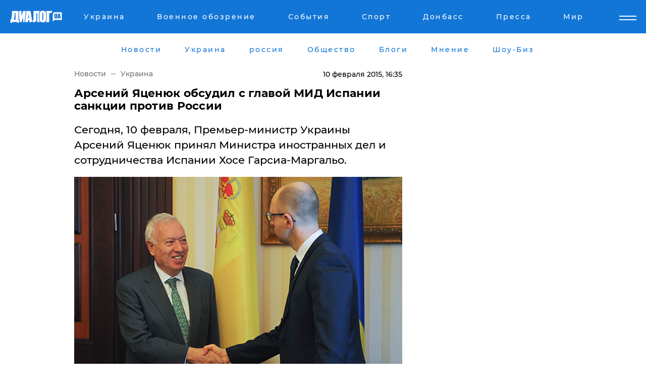

--- FILE ---
content_type: text/html; charset=UTF-8
request_url: https://www.dialog.ua/news/41216_1423578910
body_size: 10223
content:
<!DOCTYPE html>
<html xmlns="http://www.w3.org/1999/xhtml" dir="ltr" lang="ru" xmlns:og="http://ogp.me/ns#">
<head>
    <meta http-equiv="Content-Type" content="text/html; charset=utf-8" />
    <meta name="viewport" content="width=device-width, initial-scale=1">

    <title>Арсений Яценюк обсудил с главой МИД Испании санкции против России - | Диалог.UA</title>
    <meta name="description" content="Сегодня, 10 февраля, Премьер-министр Украины Арсений Яценюк принял Министра иностранных дел и сотрудничества Испании Хосе Гарсиа-Маргальо.">
    <meta name="keywords" content=", Хосе Гарсиа-Маргальо, мид испании, арсений яценюк, россия, украина, политика укр нет, последние новости дня">
    <link rel="canonical" href="https://www.dialog.ua/news/41216_1423578910"/>
    
                        <link rel="amphtml" href="https://www.dialog.ua/news/41216_1423578910/amp">
            
     <meta http-equiv="x-dns-prefetch-control" content="on">
 <link rel="dns-prefetch" href="//google-analytics.com">
 <link rel="dns-prefetch" href="//connect.facebook.net">
 <link rel="dns-prefetch" href="//securepubads.g.doubleclick.net">
 <link rel="preconnect" href="//securepubads.g.doubleclick.net">
 <link rel="dns-prefetch" href="//cm.g.doubleclick.net">
 <link rel="preconnect" href="//cm.g.doubleclick.net">
 <link rel="dns-prefetch" href="//counter.yadro.ru">
 <link rel="dns-prefetch" href="//www.googletagmanager.com/">
 <link rel='dns-prefetch' href='https://ajax.googleapis.com'/>
    <meta name='yandex-verification' content='7fdab9f0679cc6c0'/>

    <!-- news_keywords (only for news/index) -->
            <meta name="news_keywords" content=", Хосе Гарсиа-Маргальо, мид испании, арсений яценюк, россия, украина, политика укр нет, последние новости дня">
    
    <meta name="author" content="Dialog.ua">
    <link rel="shortcut icon" href="/favicon.ico">

            <link rel="stylesheet" href="/css/style.min.css?ver=12" type="text/css">
    
    <style>
        /** =================== MONTSERRAT =================== **/

        /** Montserrat Thin **/
        @font-face {
            font-family: "Montserrat";
            font-display: swap;
            font-weight: 100;
            font-style: normal;
            src: url("/css/fonts/Montserrat-Thin.woff2") format("woff2"),
            url("/css/fonts/Montserrat-Thin.woff") format("woff");
        }

        /** Montserrat Thin-Italic **/
        @font-face {
            font-family: "Montserrat";
            font-display: swap;
            font-weight: 100;
            font-style: italic;
            src: url("/css/fonts/Montserrat-ThinItalic.woff2") format("woff2"),
            url("/css/fonts/Montserrat-ThinItalic.woff") format("woff");
        }

        /** Montserrat Light **/
        @font-face {
            font-family: "Montserrat";
            font-display: swap;
            font-weight: 300;
            font-style: normal;
            src: url("/css/fonts/Montserrat-Light.woff2") format("woff2"),
            url("/css/fonts/Montserrat-Light.woff") format("woff");
        }

        /** Montserrat Light-Italic **/
        @font-face {
            font-family: "Montserrat";
            font-display: swap;
            font-weight: 300;
            font-style: italic;
            src: url("/css/fonts/Montserrat-LightItalic.woff2") format("woff2"),
            url("/css/fonts/Montserrat-LightItalic.woff") format("woff");
        }


        /** Montserrat Medium **/
        @font-face {
            font-family: "Montserrat";
            font-display: swap;
            font-weight: 500;
            font-style: normal;
            src: url("/css/fonts/Montserrat-Medium.woff2") format("woff2"),
            url("/css/fonts/Montserrat-Medium.woff") format("woff");
        }

        /** Montserrat Bold **/
        @font-face {
            font-family: "Montserrat";
            font-display: swap;
            font-weight: 600;
            font-style: normal;
            src: url("/css/fonts/Montserrat-Bold.woff2") format("woff2"),
            url("/css/fonts/Montserrat-Bold.woff") format("woff");
        }

        /** Montserrat ExtraBold **/
        @font-face {
            font-family: "Montserrat";
            font-display: swap;
            font-weight: 800;
            font-style: normal;
            src: url("/css/fonts/Montserrat-ExtraBold.woff2") format("woff2"),
            url("/css/fonts/Montserrat-ExtraBold.woff") format("woff");
        }
    </style>

    <!-- og meta -->
    <!-- Facebook Meta -->
    <meta property="fb:app_id" content="1010365385685044" />
    <meta property="og:url" content="https://www.dialog.ua/news/41216_1423578910?locale=ru" />
    <meta property="og:site_name" content="Диалог.UA" />
    <meta property="og:title" content='Арсений Яценюк обсудил с главой МИД Испании санкции против России' />
    <meta property="og:type" content="article">
    <meta property="og:description" content='Сегодня, 10 февраля, Премьер-министр Украины Арсений Яценюк принял Министра иностранных дел и сотрудничества Испании Хосе Гарсиа-Маргальо.' />
    <meta property="og:image" content="https://www.dialog.ua/images/news/6f1ddcac70576bd2a4f371478ae3fd51.jpg" />
            <meta property="og:image:width" content="484" />
        <meta property="og:image:height" content="309" />
    <!-- Twitter Meta -->
<meta name="twitter:card" content="summary_large_image">
<meta name="twitter:site" content="@Dialog_UA">
<meta name="twitter:creator" content="@Dialog_UA">
<meta name="twitter:title" content="Арсений Яценюк обсудил с главой МИД Испании санкции против России">
<meta name="twitter:description" content="Сегодня, 10 февраля, Премьер-министр Украины Арсений Яценюк принял Министра иностранных дел и сотрудничества Испании Хосе Гарсиа-Маргальо.">
<meta name="twitter:image" content="https://www.dialog.ua/images/news/6f1ddcac70576bd2a4f371478ae3fd51.jpg">
<meta name="twitter:domain" content="www.dialog.ua>">    <meta name="google-site-verification" content="jZKJrW_rC4oKR50hCSQ9LFM1XjJbWaQQnPgLYvrSx00" />

    <!-- Google tag (gtag.js) -->
    <script async src="https://www.googletagmanager.com/gtag/js?id=G-HJDW518ZWK" type="0fa7a9adbf0b8605ad0331b9-text/javascript"></script>
    <script type="0fa7a9adbf0b8605ad0331b9-text/javascript">
      window.dataLayer = window.dataLayer || [];
      function gtag(){dataLayer.push(arguments);}
      gtag('js', new Date());

      gtag('config', 'G-HJDW518ZWK');
    </script>
    
    <link rel="manifest" href="/manifest.json">

    <link rel="alternate" hreflang="ru" href="https://www.dialog.ua/news/41216_1423578910?locale=ru" />
    
    <link rel="apple-touch-icon" href="/img/apple-touch-icon.png">

    </head>
<body>
<div class="overlay"></div>

<div class="header_contn">
    <header class="sticky">
        <div class="container">
            <div class="header-content">
                <div class="header-logo">

                    
                    
                    <a href="https://www.dialog.ua" class="logo">
                        <img src="/css/images/logo.svg" class="logo-main" alt="" width="103" height="24">
                    </a>
                </div>

                <nav>
                    <div class="nav-menu">
                        <ul class="main-menu">
                                                                <li><a href="https://www.dialog.ua/ukraine"><span>Украина</span></a></li>
                                                                    <li><a href="https://www.dialog.ua/war"><span>Военное обозрение</span></a></li>
                                                                    <li><a href="https://daily.dialog.ua/"><span>События</span></a></li>
                                                                    <li><a href="https://sport.dialog.ua/"><span>Спорт</span></a></li>
                                                                    <li><a href="https://www.dialog.ua/tag/274"><span>Донбасс</span></a></li>
                                                                    <li><a href="https://www.dialog.ua/press-release"><span>Пресса</span></a></li>
                                                                    <li><a href="https://www.dialog.ua/world"><span>Мир</span></a></li>
                                                        </ul>
                    </div>

                    <span class="mask"></span>
                </nav>

            </div>
    </div>
    <!-- выпадающее меню -->
    <div class="mobile-nav-wrap" role="navigation">
        <div class="mobile-header-nav ">

            <div class="menu-content">

                <div class="mobile-menu-head">

                    <a class="mobile-menu-head__close" href="#">
                        <img src="/css/images/menu-close.svg" alt="">
                    </a>

                    <span class="mobile-menu-head__logo"><a href=""> <img src="/css/images/logo.svg" alt=""></a></span>

                    <div class="language-selection__mob-menu"><a href="">UA</a></div>
                </div>

                
                <div class="menu-column">
                                                                                <span class="menu-column__title">Главная</span>
                                        <ul>

                                                    <li><a href="https://www.dialog.ua/news"><span>Все новости</span></a></li>
                                                    <li><a href="https://www.dialog.ua/russia"><span>россия</span></a></li>
                                                    <li><a href="https://www.dialog.ua/world"><span>Мир</span></a></li>
                                                    <li><a href="https://www.dialog.ua/war"><span>Военное обозрение</span></a></li>
                                                    <li><a href="https://www.dialog.ua/science"><span>Наука и Техника</span></a></li>
                                                    <li><a href="https://www.dialog.ua/business"><span>Экономика</span></a></li>
                                                    <li><a href="https://www.dialog.ua/opinion"><span>Мнение</span></a></li>
                                                    <li><a href="https://www.dialog.ua/blogs"><span>Блоги</span></a></li>
                                                    <li><a href="https://www.dialog.ua/press-release"><span>Пресса</span></a></li>
                                                    <li><a href="https://showbiz.dialog.ua/"><span>Шоу-биз</span></a></li>
                                                    <li><a href="https://www.dialog.ua/health"><span>Здоровье</span></a></li>
                                                    <li><a href="https://www.dialog.ua/ukraine"><span>Украина</span></a></li>
                                                    <li><a href="https://sport.dialog.ua/"><span>Спорт</span></a></li>
                                                    <li><a href="https://www.dialog.ua/culture"><span>Культура</span></a></li>
                                                    <li><a href="https://www.dialog.ua/tag/304"><span>Беларусь</span></a></li>
                                            </ul>
                                    </div>
                
                <div class="menu-column">
                                        <span class="menu-column__title">Города</span>
                                        <ul>

                                                    <li><a href="https://www.dialog.ua/tag/18"><span>Донецк</span></a></li>
                                                    <li><a href="https://www.dialog.ua/tag/28"><span>Луганск</span></a></li>
                                                    <li><a href="https://www.dialog.ua/tag/23"><span>Киев</span></a></li>
                                                    <li><a href="https://www.dialog.ua/tag/29"><span>Харьков</span></a></li>
                                                    <li><a href="https://www.dialog.ua/tag/30"><span>Днепр</span></a></li>
                                                    <li><a href="https://www.dialog.ua/tag/34"><span>Львов</span></a></li>
                                                    <li><a href="https://www.dialog.ua/tag/33"><span>Одесса</span></a></li>
                                            </ul>
                                    </div>
                
                <div class="menu-column">
                                        <span class="menu-column__title">Война на Донбассе и в Крыму</span>
                                        <ul>

                                                    <li><a href="https://www.dialog.ua/tag/154"><span>"ДНР"</span></a></li>
                                                    <li><a href="https://www.dialog.ua/tag/156"><span>"ЛНР"</span></a></li>
                                                    <li><a href="https://www.dialog.ua/tag/2"><span>Оккупация Крыма</span></a></li>
                                                    <li><a href="https://www.dialog.ua/tag/27"><span>Новости Крыма</span></a></li>
                                                    <li><a href="https://www.dialog.ua/tag/274"><span>Донбасс</span></a></li>
                                                    <li><a href="https://www.dialog.ua/tag/116"><span>Армия Украины</span></a></li>
                                            </ul>
                                    </div>
                
                <div class="menu-column">
                                        <span class="menu-column__title">Лайф стайл</span>
                                        <ul>

                                                    <li><a href="https://www.dialog.ua/health"><span>Здоровье</span></a></li>
                                                    <li><a href="https://www.dialog.ua/donation.html"><span>Помощь проекту</span></a></li>
                                                    <li><a href="https://life.dialog.ua/"><span>Стиль Диалога</span></a></li>
                                                    <li><a href="https://showbiz.dialog.ua/"><span>Шоу-биз</span></a></li>
                                                    <li><a href="https://www.dialog.ua/culture"><span>Культура</span></a></li>
                                                    <li><a href="https://news.dialog.ua/"><span>Общество</span></a></li>
                                            </ul>
                                    </div>
                
                <div class="menu-column">
                                        <span class="menu-column__title">Преса</span>
                                        <ul>

                                                    <li><a href="https://www.dialog.ua/press-release"><span>Преса</span></a></li>
                                            </ul>
                                    </div>
                
                <div class="menu-column">
                                        <span class="menu-column__title">Авторское</span>
                                        <ul>

                                                    <li><a href="https://www.dialog.ua/opinion"><span>Мнение</span></a></li>
                                                    <li><a href="https://www.dialog.ua/blogs"><span>Блоги</span></a></li>
                                                    <li><a href="https://www.dialog.ua/tag/63"><span>ИноСМИ</span></a></li>
                                            </ul>
                                    </div>
                
            </div>

        </div>
    </div>

    
        <a class="mobile-menu-toggle js-toggle-menu hamburger-menu button" href="#">
            <span class="menu-item menu-item-1"></span>
            <span class="menu-item"></span>
        </a>

        <div class="language-selection language-selection--mobile">
            <a href="/ukr">
                UA            </a>
        </div>
    </header>
</div>


    <!-- MAIN PART -->
<main class="">
    <div class="container">

        <div class="top-content-menu">
            <div class="top-content-menu__nav">
                <ul>
                                                <li><a href="https://www.dialog.ua/news"><span>Новости</span></a></li>
                                                    <li><a href="https://www.dialog.ua/ukraine"><span>Украина</span></a></li>
                                                    <li><a href="https://www.dialog.ua/russia"><span>россия</span></a></li>
                                                    <li><a href="https://news.dialog.ua"><span>Общество</span></a></li>
                                                    <li><a href="https://www.dialog.ua/blogs"><span>Блоги</span></a></li>
                                                    <li><a href="https://www.dialog.ua/opinion"><span>Мнение</span></a></li>
                                                    <li><a href="https://showbiz.dialog.ua/"><span>Шоу-Биз</span></a></li>
                                        </ul>
            </div>

            <span class="mask"></span>
        </div>

        <div class="section-content section_news">

            
    <div class="main-content news_main_content">
        <div class="content content--new-inner news_content_blok  news_innner">



            
                
            
            <!-- update news button -->
            <div class="new-head">
                <script type="application/ld+json">
    {
        "@context": "http://schema.org",
        "@type": "NewsArticle",
        "mainEntityOfPage":{
            "@type":"WebPage",
            "@id":"https://www.dialog.ua/news/41216_1423578910?locale=ru"
        },
        "headline": "Арсений Яценюк обсудил с главой МИД Испании санкции против России",
                 "image": {
            "@type": "ImageObject",
            "representativeOfPage": "true",
            "url": "https://www.dialog.ua/images/news/6f1ddcac70576bd2a4f371478ae3fd51.jpg",
            "width": 484,
            "height": 309        },
                    "datePublished": "2015-02-10T16:35:11+02:00",
                 "dateModified": "2015-02-10T16:35:10+02:00",
        
                "author": {
            "@type": "Organization",
            "name": "Dialog.ua"
        },
            
        "publisher": {
                "@type": "Organization",
                "name": "Dialog.ua",
                "logo": {
                    "@type": "ImageObject",
                    "url": "https://www.dialog.ua/img/publisher_logo.jpg",
                    "width": 309,
                    "height": 148
                }
            },

        "description": "Сегодня, 10 февраля, Премьер-министр Украины Арсений Яценюк принял Министра иностранных дел и сотрудничества Испании Хосе Гарсиа-Маргальо.",
        "articleBody": "Глава&lt;br&gt;Правительства Украины обсудил с испанским&lt;br&gt;представителем вопрос о применении&lt;br&gt;санкций против России в связи с&lt;br&gt;продолжающейся агрессией против украинского&lt;br&gt;государства.Арсений&lt;br&gt;Яценюк высоко оценил позицию испанской&lt;br&gt;стороны по противодействию агрессивной&lt;br&gt;политике Российской Федерации и поддержке&lt;br&gt;суверенитета и территориальной&lt;br&gt;целостности Украины, передает&lt;br&gt;Правительственный портал.Как ранее&lt;br&gt;передавал Диалог.ua, Украина&lt;br&gt;и Испания обсуждают вопрос о поставках&lt;br&gt;украинской стороне оружия оборонительного&lt;br&gt;характера.Об&lt;br&gt;этом сказал глава украинского МИД Павел&lt;br&gt;Климкин.&quot;Вопрос&lt;br&gt;получения оружия сейчас нами обсуждается,&lt;br&gt;но это не является вопросом сегодняшнего&lt;br&gt;дня.Оружие,&lt;br&gt;которое нам нужно, ни в коем случае не&lt;br&gt;будет использоваться для того, чтобы&lt;br&gt;добиться победы в ходе атакующих&lt;br&gt;действий. Нам нужно оружие для защиты&lt;br&gt;от террористических атак. Именно о таком&lt;br&gt;оружии мы говорим&quot;, - отметил Климкин.",
        "keywords": "Хосе Гарсиа-Маргальо, мид испании, арсений яценюк, россия, украина, политика"
        }

</script>
                
<script type="application/ld+json">
    {
        "@context": "http://schema.org",
        "@type": "BreadcrumbList",
        "itemListElement": [
            {
                "@type": "ListItem",
                "position": 1,
                "item": {
                    "@id": "https://www.dialog.ua",
                    "name": "Главная"
                }
            },
            {
                "@type": "ListItem",
                "position": 2,
                "item": {
                    "@id": "https://www.dialog.ua/ukraine",
                    "name": "Украина"
                }
            }
        ]
    }
</script>

                
                    <div class="breadcrumbs">
                        <a href="https://www.dialog.ua">
                            Новости                        </a>
                        <span class="sep"></span>
                        <a href="/ukraine">Украина</a>
                    </div>

                

                
                <span class="new-head__date">
                    10 февраля 2015, 16:35                </span>
            </div>

            
            <div class="new-inner inner_news">

                <h1>Арсений Яценюк обсудил с главой МИД Испании санкции против России</h1>

                <p class="preview">Сегодня, 10 февраля, Премьер-министр Украины Арсений Яценюк принял Министра иностранных дел и сотрудничества Испании Хосе Гарсиа-Маргальо.</p>

                <p><img src="https://www.dialog.ua/images/news/6f1ddcac70576bd2a4f371478ae3fd51.jpg" alt="Арсений Яценюк обсудил с главой МИД Испании санкции против России" /></p>
                
                        <div class="banner banner--news align-center align-center" style="">
        <script async src="https://pagead2.googlesyndication.com/pagead/js/adsbygoogle.js?client=ca-pub-3695032019363550" crossorigin="anonymous" type="0fa7a9adbf0b8605ad0331b9-text/javascript"></script>
<!-- Под фото новость Десктоп -->
<ins class="adsbygoogle"
     style="display:block"
     data-ad-client="ca-pub-3695032019363550"
     data-ad-slot="1996806517"
     data-ad-format="auto"
     data-full-width-responsive="true"></ins>
<script type="0fa7a9adbf0b8605ad0331b9-text/javascript">
     (adsbygoogle = window.adsbygoogle || []).push({});
</script>    </div>
                
                

                                                    
                
                <p>Глава
Правительства Украины обсудил с испанским
представителем вопрос о применении
санкций против России в связи с
продолжающейся агрессией против украинского
государства.</p><p>Арсений
Яценюк высоко оценил позицию испанской
стороны по противодействию агрессивной
политике Российской Федерации и поддержке
суверенитета и территориальной
целостности Украины, передает
Правительственный портал.</p>        <div class="news-content-ad align-center" style="">
        <script async src="https://pagead2.googlesyndication.com/pagead/js/adsbygoogle.js?client=ca-pub-3695032019363550" crossorigin="anonymous" type="0fa7a9adbf0b8605ad0331b9-text/javascript"></script>
<!-- В тело новости проверка Диалог -->
<ins class="adsbygoogle"
     style="display:block"
     data-ad-client="ca-pub-3695032019363550"
     data-ad-slot="7403794482"
     data-ad-format="auto"
     data-full-width-responsive="true"></ins>
<script type="0fa7a9adbf0b8605ad0331b9-text/javascript">
     (adsbygoogle = window.adsbygoogle || []).push({});
</script>    </div>
<p>Как ранее
передавал<a href="http://www.dialog.ua/news/41202_1423575040" target="_blank"> Диалог.ua</a>, Украина
и Испания обсуждают вопрос о поставках
украинской стороне оружия оборонительного
характера.</p><p>Об
этом сказал глава украинского МИД Павел
Климкин.</p><p>"Вопрос
получения оружия сейчас нами обсуждается,
но это не является вопросом сегодняшнего
дня.</p><p>Оружие,
которое нам нужно, ни в коем случае не
будет использоваться для того, чтобы
добиться победы в ходе атакующих
действий. Нам нужно оружие для защиты
от террористических атак. Именно о таком
оружии мы говорим", - отметил Климкин.</p>
                                                                </div>

                            <div class="tags">
                                            <a target="_blank" href="https://www.dialog.ua/tag/12">Арсений Яценюк</a>                                            <a target="_blank" href="https://www.dialog.ua/tag/165">Новости России</a>                                            <a target="_blank" href="https://www.dialog.ua/tag/219">Политика</a>                                            <a target="_blank" href="https://www.dialog.ua/tag/274">Новости Донбасса</a>                                            <a target="_blank" href="https://www.dialog.ua/tag/295">Новости Украины</a>                                    </div>
            
            <div class="share">
                <div class="socials">
                    <button class="open-comments mobile-hide">+ Добавить Комментарий</button>
                    <div class="shareaholic-canvas" data-app="share_buttons" data-app-id="26969635"></div>
                </div>
            </div>

            
            
                        <div class="banner mobile-hide align-center" style="width: 650px;">
        <!-- Вниз новости НВ Дизайн Диалог Декстоп -->
<ins class="adsbygoogle"
     style="display:block"
     data-ad-client="ca-pub-3660307541539783"
     data-ad-slot="3521732345"
     data-ad-format="auto"
     data-full-width-responsive="true"></ins>
<script type="0fa7a9adbf0b8605ad0331b9-text/javascript">
     (adsbygoogle = window.adsbygoogle || []).push({});
</script>    </div>
                
            



            
                            <h2 class="margin-small"><a href="https://www.dialog.ua/news">Последние новости</a></h2>
<div class="news last-news">
    
        <div class="new-item">
            <p>
                <a href="https://www.dialog.ua/ukraine/327505_1769072030"><strong>Российские агенты ГРУ пытались собрать данные о разрушениях после атаки "Орешником" – СБУ их задержала</strong></a>                            </p>
            <span class="new-item__time">11:00</span>
        </div>

    
        <div class="new-item">
            <p>
                <a href="https://www.dialog.ua/ukraine/327504_1769070852">Шмыгаль рассказал, когда Киев перейдет на плановые графики отключения света</a>                            </p>
            <span class="new-item__time">10:44</span>
        </div>

    
        <div class="new-item">
            <p>
                <a href="https://www.dialog.ua/ukraine/327503_1769070522"><strong>Ответ НАТО на усиление обстрелов РФ энергетики Украины: приоритеты нового Комплексного пакета помощи</strong></a>                            </p>
            <span class="new-item__time">10:41</span>
        </div>

    
        <div class="new-item">
            <p>
                <a href="https://www.dialog.ua/world/327502_1769068095">Трамп может выплатить каждому жителю Гренландии по $1 млн за лояльность – Daily Mail</a>                            </p>
            <span class="new-item__time">09:52</span>
        </div>

    
        <div class="new-item">
            <p>
                <a href="https://www.dialog.ua/ukraine/327501_1769065887">С 22 января поезда "Укрзалізниці" курсируют по новому графику: как изменилось расписание – УЗ</a>                            </p>
            <span class="new-item__time">09:21</span>
        </div>

    
        <div class="new-item">
            <p>
                <a href="https://www.dialog.ua/ukraine/327500_1769065501"><strong>Украина провела на форуме в Давосе встречи, которые могут изменить ее будущее, – Умеров</strong></a>                            </p>
            <span class="new-item__time">09:11</span>
        </div>

    
        <div class="new-item">
            <p>
                <a href="https://www.dialog.ua/ukraine/327499_1769063127"><strong>Япония завалит Украину миллиардами долларов – вице-спикер ВР Кондратюк</strong></a>                            </p>
            <span class="new-item__time">08:38</span>
        </div>

    
        <div class="new-item">
            <p>
                <a href="https://www.dialog.ua/war/327498_1769060626">Генсек НАТО Рютте назвал настоящие потери армии РФ в войне против Украины</a>                            </p>
            <span class="new-item__time">08:03</span>
        </div>

    
        <div class="new-item">
            <p>
                <a href="https://www.dialog.ua/war/327494_1769029802"><strong>Результат "огненный": ВСУ успешно атаковали стратегически важный порт Тамань в РФ</strong></a>                            </p>
            <span class="new-item__time">07:10</span>
        </div>

    
        <div class="new-item">
            <p>
                <a href="https://www.dialog.ua/ukraine/327497_1769058326"><strong>Украинская оборонная компания начала выпускать продукцию в Великобритании – Минобороны</strong></a>                            </p>
            <span class="new-item__time">07:09</span>
        </div>

    
        <div class="new-item">
            <p>
                <a href="https://www.dialog.ua/world/327496_1769056490"><strong>США в рамках компромисса могут получить часть Гренландии – NYT</strong></a>                            </p>
            <span class="new-item__time">07:07</span>
        </div>

    
        <div class="new-item">
            <p>
                <a href="https://www.dialog.ua/world/327493_1769027401"><strong>"Сформировали соглашение о Гренландии", – Трамп передумал вводить пошлины против Европы</strong></a>                            </p>
            <span class="new-item__time">22:39</span>
        </div>

    
        <div class="new-item">
            <p>
                <a href="https://www.dialog.ua/opinion/327492_1769026623">Келлог о переломном моменте войны: если Украина переживет эту зиму, преимущество будет на ее стороне</a>                            </p>
            <span class="new-item__time">22:37</span>
        </div>

    
        <div class="new-item">
            <p>
                <a href="https://www.dialog.ua/ukraine/327491_1769025533">Крупного киевского чиновника задержали за организацию схемы с ТЦК</a>                            </p>
            <span class="new-item__time">22:06</span>
        </div>

    
        <div class="new-item">
            <p>
                <a href="https://www.dialog.ua/ukraine/327490_1769024324"><strong>Графики отключений электроэнергии на 22 января: в "Укрэнерго" и ДТЭК сделали важные заявления</strong></a>                            </p>
            <span class="new-item__time">21:44</span>
        </div>

    
        <div class="new-item">
            <p>
                <a href="https://www.dialog.ua/war/327489_1769024009"><strong>На Херсонщине подорвалась машина с генералом армии РФ Евдокимовым, командующим российскими десантниками </strong></a>                            </p>
            <span class="new-item__time">21:41</span>
        </div>

    
        <div class="new-item">
            <p>
                <a href="https://www.dialog.ua/russia/327488_1769021176">РФ пытается затыкать дыры в бюджете посредством рекордных конфискаций – Bloomberg</a>                            </p>
            <span class="new-item__time">20:52</span>
        </div>

    
        <div class="new-item">
            <p>
                <a href="https://www.dialog.ua/world/327487_1769020452">"Агрессивная речь" министра торговли США на ужине в Давосе привела к скандалу – FT</a>                            </p>
            <span class="new-item__time">20:40</span>
        </div>

    
        <div class="new-item">
            <p>
                <a href="https://www.dialog.ua/ukraine/327486_1769017856"><strong>Суд изменил решение по Труханову – ему избрана новая мера пресечения</strong></a>                            </p>
            <span class="new-item__time">20:15</span>
        </div>

    
        <div class="new-item">
            <p>
                <a href="https://www.dialog.ua/business/327485_1769016483"><strong>ЕС подготовил ответ на тарифной атаку Трампа из-за Гренландии: этот шаг усилит напряженность – Euronews</strong></a>                            </p>
            <span class="new-item__time">19:59</span>
        </div>

    


</div>

<div class="show-more  show-more--margin show-more--large show-more--last-categories active_more">
    <a href="#">Смотреть ещё</a>
</div>
<form class="load_more_data">
    <input type="hidden" name="offset" value="40">
    <input type="hidden" name="limit" value="8">
    <input type="hidden" name="location" value="1" >
    <input type="hidden" name="locale" value="ru" >
    
        </form>

            

            
                
            

        </div>

        <aside>


            
                        <div class="banner align-center" style="width: 300px;">
        <script async src="https://pagead2.googlesyndication.com/pagead/js/adsbygoogle.js" type="0fa7a9adbf0b8605ad0331b9-text/javascript"></script>
<!-- Правая колонка проверка 300 Диалог -->
<ins class="adsbygoogle"
     style="display:block"
     data-ad-client="ca-pub-3660307541539783"
     data-ad-slot="4092939786"
     data-ad-format="auto"
     data-full-width-responsive="true"></ins>
<script type="0fa7a9adbf0b8605ad0331b9-text/javascript">
     (adsbygoogle = window.adsbygoogle || []).push({});
</script>    </div>

            
            <h2><a href="https://www.dialog.ua">Главные новости</a></h2>

            <div class="side-news">

                
                <div class="new-side-item">
    <p><a href="https://www.dialog.ua/world/327471_1769006804">"Путин хочет подписать соглашение", – Трамп запросил встречу с Зеленским в Давосе</a></p>
</div>
                                <div class="new-side-item">
            <p><a href="https://www.dialog.ua/ukraine/327504_1769070852">Шмыгаль рассказал, когда Киев перейдет на плановые графики отключения света</a></p>
        </div>
            <div class="new-side-item">
            <p><a href="https://www.dialog.ua/ukraine/327501_1769065887">С 22 января поезда "Укрзалізниці" курсируют по новому графику: как изменилось расписание – УЗ</a></p>
        </div>
            <div class="new-side-item">
            <p><a href="https://www.dialog.ua/world/327493_1769027401">"Сформировали соглашение о Гренландии", – Трамп передумал вводить пошлины против Европы</a></p>
        </div>
            <div class="new-side-item">
            <p><a href="https://www.dialog.ua/opinion/327492_1769026623">Келлог о переломном моменте войны: если Украина переживет эту зиму, преимущество будет на ее стороне</a></p>
        </div>
            <div class="new-side-item">
            <p><a href="https://www.dialog.ua/war/327489_1769024009">На Херсонщине подорвалась машина с генералом армии РФ Евдокимовым, командующим российскими десантниками </a></p>
        </div>
            <div class="new-side-item">
            <p><a href="https://www.dialog.ua/russia/327488_1769021176">РФ пытается затыкать дыры в бюджете посредством рекордных конфискаций – Bloomberg</a></p>
        </div>
            <div class="new-side-item">
            <p><a href="https://www.dialog.ua/world/327487_1769020452">"Агрессивная речь" министра торговли США на ужине в Давосе привела к скандалу – FT</a></p>
        </div>
            <div class="new-side-item">
            <p><a href="https://www.dialog.ua/business/327485_1769016483">ЕС подготовил ответ на тарифной атаку Трампа из-за Гренландии: этот шаг усилит напряженность – Euronews</a></p>
        </div>
    
                            </div>

            
                        <div class="banner align-center" style="">
        <script async src="https://pagead2.googlesyndication.com/pagead/js/adsbygoogle.js?client=ca-pub-3695032019363550" crossorigin="anonymous" type="0fa7a9adbf0b8605ad0331b9-text/javascript"></script>
<!-- Мобильный низ новости Диалог -->
<ins class="adsbygoogle"
     style="display:block"
     data-ad-client="ca-pub-3695032019363550"
     data-ad-slot="4039264547"
     data-ad-format="auto"
     data-full-width-responsive="true"></ins>
<script type="0fa7a9adbf0b8605ad0331b9-text/javascript">
     (adsbygoogle = window.adsbygoogle || []).push({});
</script>    </div>

            



                        <h2>Мнения</h2>

<div class="opinions users-side">

                <div class="user-item">
                        
            <p>

                                    <a href="https://www.dialog.ua/opinion/327492_1769026623"><span>Келлог о переломном моменте войны: если Украина переживет эту зиму, преимущество будет на ее стороне</span></a>
                
            </p>

        </div>
            <div class="user-item">
                                        <a href="https://www.dialog.ua/person/Vitaly_Portnikov" class="user-item__head">
                                            <span class="user-item__avatar">
                            <img width="42px" height="42px" data-src="/images/person/4d859ef024bad660d7632e1e8c15b808.jpg" src="" />                        </span>
                                        <span class="user-item__name">
                                            <span>Виталий Портников</span>
                                            <span><p>Украинский журналист, писатель и публицист</p></span></span>
                </a>
            
            <p>

                                    <a href="https://www.dialog.ua/opinion/327479_1769011969"><span>Портников заявил, что Путин действительно может остановить войну и предупредил о последствиях </span></a>
                
            </p>

        </div>
            <div class="user-item">
                                        <a href="https://www.dialog.ua/person/Gennady_Gudkov" class="user-item__head">
                                            <span class="user-item__avatar">
                            <img width="42px" height="42px" data-src="/images/person/b463236e1a299883fabbb3d5ab48a6d3.jpg" src="" />                        </span>
                                        <span class="user-item__name">
                                            <span>Геннадий Гудков</span>
                                            <span><p>Российский оппозиционер</p></span></span>
                </a>
            
            <p>

                                    <a href="https://www.dialog.ua/opinion/327462_1769002571"><span>Гудков назвал нового лидера в геополитике, от которого зависит весь мир и исходит реальная опасность: "Монстр не демократический"</span></a>
                
            </p>

        </div>
    </div>

<div class="show-more show-more--left show-more--margin">
    <a href="https://www.dialog.ua/opinion">Смотреть ещё</a>
</div>


<h2>Блоги</h2>

<div class="blogs users-side">
                <div class="user-item">
                            <a href="https://www.dialog.ua/person/Vitaly_Portnikov" class="user-item__head">
                                            <span class="user-item__avatar">
                            <img width="42px" height="42px" data-src="/images/person/4d859ef024bad660d7632e1e8c15b808.jpg" src="" />                        </span>
                                        <span class="user-item__name">
                                            <span>Виталий Портников</span>
                                            <span><p>Украинский журналист, писатель и публицист</p></span></span>
                </a>
                        <p>
                                    <a href="https://www.dialog.ua/blogs/327410_1768916980"><span>Портников объяснил, зачем Трамп пригласил Путина в "Совет мира": "В этом решение есть серьезная ловушка"</span></a>
                
            </p>
        </div>
            <div class="user-item">
                            <a href="https://www.dialog.ua/person/Yurii_Shvets" class="user-item__head">
                                            <span class="user-item__avatar">
                            <img width="42px" height="42px" data-src="/images/person/1e2f8d91edbeac4b9be094576524e19b.jpg" src="" />                        </span>
                                        <span class="user-item__name">
                                            <span>Юрий Швец</span>
                                            <span><p>Экономический и военный аналитик</p></span></span>
                </a>
                        <p>
                                    <a href="https://www.dialog.ua/blogs/327403_1768910315"><span>Швец намекнул, что к Путину вместо "черного лебедя" может "прилететь" более серьезная "птица": "Началось"</span></a>
                
            </p>
        </div>
            <div class="user-item">
                            <a href="https://www.dialog.ua/person/Yurii_Shvets" class="user-item__head">
                                            <span class="user-item__avatar">
                            <img width="42px" height="42px" data-src="/images/person/1e2f8d91edbeac4b9be094576524e19b.jpg" src="" />                        </span>
                                        <span class="user-item__name">
                                            <span>Юрий Швец</span>
                                            <span><p>Экономический и военный аналитик</p></span></span>
                </a>
                        <p>
                                    <a href="https://www.dialog.ua/blogs/327329_1768813108"><span>Швец назвал условие, выполнение которого определит, какая страна победит в войне: "Именно они..."</span></a>
                
            </p>
        </div>
    </div>
<div class="show-more show-more--left show-more--margin">
    <a href="https://www.dialog.ua/blogs">Смотреть ещё</a>
</div>
            
            
                
            

        </aside>


    </div>
</div>

    </div>

    

    <div class="container">
        <div class="bottom-menu">
            <div class="bottom-menu__left">
                <span class="dialog-logo">
                    <img width="113px" height="26px" data-src="/css/images/logo-dark.svg" src="" />                </span>
                <span class="copy">© 2026, Диалог.ua<br>Все права защищены. </span>
            </div>
            <div class="bottom-menu__ul">
                <ul>
                    <li class="dialog-logo--show">
                        <img width="113px" height="20px" data-src="/css/images/logo-dark.svg" src="" />                    </li>
                                            <li><a href="https://www.dialog.ua/news"><span>Новости</span></a></li>
                                            <li><a href="https://www.dialog.ua/ukraine"><span>Украина</span></a></li>
                                            <li><a href="https://www.dialog.ua/russia"><span>россия</span></a></li>
                                            <li><a href="https://news.dialog.ua"><span>Общество</span></a></li>
                                            <li><a href="https://www.dialog.ua/blogs"><span>Блоги</span></a></li>
                                            <li><a href="https://www.dialog.ua/opinion"><span>Мнение</span></a></li>
                                            <li><a href="https://showbiz.dialog.ua/"><span>Шоу-Биз</span></a></li>
                                            <li><a href="https://www.dialog.ua/press-release"><span>Пресса</span></a></li>
                                            <li><a href="https://www.dialog.ua/world"><span>Мир</span></a></li>
                                            <li><a href="https://www.dialog.ua/business"><span>Экономика</span></a></li>
                                            <li><a href="https://www.dialog.ua/war"><span>Военное Обозрение</span></a></li>
                                            <li><a href="https://life.dialog.ua/"><span>Стиль</span></a></li>
                                            <li><a href="https://www.dialog.ua/tag/274"><span>Новости Донбасса</span></a></li>
                                            <li><a href="https://sport.dialog.ua/"><span>Спорт</span></a></li>
                                            <li><a href="https://dialog.ua/tag/71"><span>США</span></a></li>
                                            <li><a href="https://showbiz.dialog.ua"><span>Шоубиз</span></a></li>
                                    </ul>
            </div>
        </div>
    </div>
</main>



<!-- FOOTER -->
<footer>
    <div class="container">
        <div class="footer-content">

            <ul class="footer-menu">
                <li><a href="https://www.dialog.ua/about.html">О проекте</a></li>
                <li><a href="https://www.dialog.ua/editorial.html">Редакция</a></li>
                <li><a href="https://www.dialog.ua/contacts.html">Контакты</a></li>
                <li><a href="https://www.dialog.ua/adv.html">Реклама</a></li>
                <li><a href="https://www.dialog.ua/credits.html">Персональные данные</a></li>
                <li><a href="https://www.dialog.ua/privacypolicy.html">Защита персональных данных</a></li>

            </ul>
            <span class="footer-text">Использование материалов разрешается при условии ссылки (для интернет-изданий - гиперссылки) на "<a href="https://www.dialog.ua">Диалог.ua</a>" не ниже третьего абзаца.</span>
            <span class="copy">
                    © 2026, <span>Диалог.ua.</span> Все права защищены.                </span>
        </div>

    </div>
</footer>

<!-- <div class="cookie-policy">
    <p class="cookie-policy-title">Про использование cookies</p>
    <p class="cookie-policy-text">Продолжая просматривать www.dialog.ua вы подтверждаете, что ознакомились с Правилами
        пользования сайтом и соглашаетесь на использование файлов cookies</p>
    <div class="cookie-policy-buttons">
        <a href="https://www.dialog.ua/privacypolicy.html" class="cookie-info-link ">Про файлы cookies</a>
        <button class="cookie-accept-btn">Соглашаюсь</button>
    </div>
    <button class="close-btn"></button>
</div> -->

<script defer src="/js/jquery-3.2.1.min.js" type="0fa7a9adbf0b8605ad0331b9-text/javascript"></script>

<script async type="0fa7a9adbf0b8605ad0331b9-text/javascript">
    var scripts = document.getElementsByTagName('script');
    var script = scripts[scripts.length - 1];

    if (document.body.clientWidth >= 1024) {
        setTimeout(function () {
            script.outerHTML += '<script src="/js/desktop-scripts.js"></sc' + 'ript>';
        }, 500);
    } else {
        setTimeout(function () {
            script.outerHTML += '<script src="/js/mobile-scripts.js"></sc' + 'ript>';
        }, 500);
    }
</script>
<script defer src="/js/scripts.js?ver=5" type="0fa7a9adbf0b8605ad0331b9-text/javascript"></script>

<script type="0fa7a9adbf0b8605ad0331b9-text/javascript">

    function buildScript(src, attributes) {
        var script = document.createElement('script');
        script.src = src;
        for (key in attributes) {
            script[key] = attributes[key];
        }
        document.body.appendChild(script);
    }

    function downloadJSAtOnload() {
                (function () {
            var script = document.createElement('script');
            script.src = "https://pagead2.googlesyndication.com/pagead/js/adsbygoogle.js";
                        script.async = true;
                        document.body.appendChild(script);
        })();
        
        
                buildScript("https://platform.twitter.com/widgets.js", {async: true});
        buildScript("//www.instagram.com/embed.js", {async: true});
                /*buildScript("//dsms0mj1bbhn4.cloudfront.net/assets/pub/shareaholic.js",
            { async:true,
              "data-shr-siteid": "9a6d8903fd66a0407e4ed9a92f28cdcd",
              "data-cfasync": false,
            }
            );*/


        
    }

    if (window.addEventListener)
        window.addEventListener("load", downloadJSAtOnload, false);
    else if (window.attachEvent)
        window.attachEvent("onload", downloadJSAtOnload);
    else window.onload = downloadJSAtOnload;
</script>

    <script type="text/javascript" data-cfasync="false" src="//dsms0mj1bbhn4.cloudfront.net/assets/pub/shareaholic.js"
            data-shr-siteid="9a6d8903fd66a0407e4ed9a92f28cdcd" async="async"></script>


<script src="/cdn-cgi/scripts/7d0fa10a/cloudflare-static/rocket-loader.min.js" data-cf-settings="0fa7a9adbf0b8605ad0331b9-|49" defer></script><script defer src="https://static.cloudflareinsights.com/beacon.min.js/vcd15cbe7772f49c399c6a5babf22c1241717689176015" integrity="sha512-ZpsOmlRQV6y907TI0dKBHq9Md29nnaEIPlkf84rnaERnq6zvWvPUqr2ft8M1aS28oN72PdrCzSjY4U6VaAw1EQ==" data-cf-beacon='{"rayId":"9c1e12634b9e1ef0","version":"2025.9.1","serverTiming":{"name":{"cfExtPri":true,"cfEdge":true,"cfOrigin":true,"cfL4":true,"cfSpeedBrain":true,"cfCacheStatus":true}},"token":"1fc2a877def342f8a2006fcbd93f5ff5","b":1}' crossorigin="anonymous"></script>
</body>

</html>


--- FILE ---
content_type: text/html; charset=utf-8
request_url: https://www.google.com/recaptcha/api2/aframe
body_size: 265
content:
<!DOCTYPE HTML><html><head><meta http-equiv="content-type" content="text/html; charset=UTF-8"></head><body><script nonce="8-cKwMA_mmFnr81Z92r_cw">/** Anti-fraud and anti-abuse applications only. See google.com/recaptcha */ try{var clients={'sodar':'https://pagead2.googlesyndication.com/pagead/sodar?'};window.addEventListener("message",function(a){try{if(a.source===window.parent){var b=JSON.parse(a.data);var c=clients[b['id']];if(c){var d=document.createElement('img');d.src=c+b['params']+'&rc='+(localStorage.getItem("rc::a")?sessionStorage.getItem("rc::b"):"");window.document.body.appendChild(d);sessionStorage.setItem("rc::e",parseInt(sessionStorage.getItem("rc::e")||0)+1);localStorage.setItem("rc::h",'1769074640022');}}}catch(b){}});window.parent.postMessage("_grecaptcha_ready", "*");}catch(b){}</script></body></html>